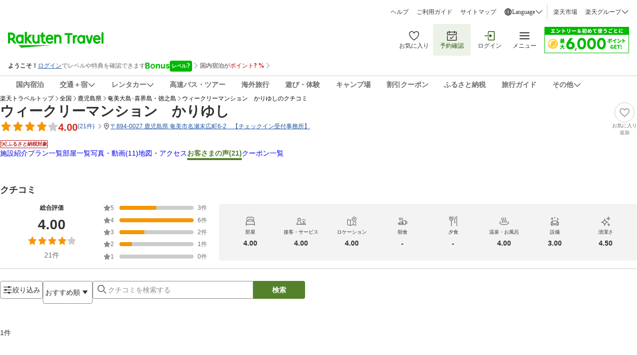

--- FILE ---
content_type: application/javascript
request_url: https://trv.r10s.jp/share/rtl/webcomponents/commonheader/core/helper-CkyW1NMa.js
body_size: 1083
content:
import{totalNum}from"https://trv.r10s.jp/share/rtl/webcomponents/constants/common/common.const-BOajVWrL.js";import{getUrlWithLid,LOGOUT_URL,MEMBER_BENEFIT_URL,memberRankInJapanese,memberRank,memberRankNumber}from"https://trv.r10s.jp/share/rtl/webcomponents/constants/model/model.const-DM35CO_Y.js";import{formatNumberWithCommas}from"https://trv.r10s.jp/share/rtl/webcomponents/functions/common/common.function-Czu-WNp5.js";import{getMemberRankCode}from"https://trv.r10s.jp/share/rtl/webcomponents/functions/model/model.function-Deh6P4Cr.js";const getIsLogin=e=>!(!e||!e.head||"Success"!==e.head.status),modalOpenHandler=e=>{e.classList.add("active"),document.documentElement.style.overflow="hidden"},displayLoginLogoutButton=e=>{const t=(e,t,o)=>{const n=document.getElementById(e);n&&(n.style.display=t,o&&n instanceof HTMLAnchorElement&&(n.href=o))};t("rtcLoginMenuSkeleton","none"),e?(t("rtcLogoutButton","flex",getUrlWithLid("logout_header",LOGOUT_URL)),t("rtcLoginButton","none")):(t("rtcLoginButton","flex",getUrlWithLid("login_header")),t("rtcLogoutButton","none"))},canUseCORS=(()=>{try{return"withCredentials"in new XMLHttpRequest}catch(e){return!1}})(),createNoCacheUrl=e=>`${e}?${new URLSearchParams({_:Date.now().toString()})}`,createNoCacheUrlByDate=e=>{const t=new Date,o=t.getFullYear().toString()+String(t.getMonth()+1).padStart(2,"0")+String(t.getDate()).padStart(2,"0");return`${e}?${new URLSearchParams({_:o})}`},getIsReadAll=e=>{const t=localStorage.getItem("unReadHeader"),o=t?JSON.parse(t):[];return!e||e.every(e=>{if(e.unreadInformationId&&e.updatedAt){const t=o.find(t=>t.id===e.unreadInformationId);if(!t)return!1;return new Date(t.updatedAt)>=new Date(e.updatedAt)}return!0})},setUserInfoToGlobalWidget=e=>{if("undefined"!=typeof window&&window.rtl?.widget?.pbox&&e){const t=getMemberRankCode(e.body.rank),o={...e,body:{...e.body,userRank:memberRank[t],kaiinRank:`${memberRankInJapanese[t]}会員`,loadPrivateFile:memberRankNumber.gold<=t?MEMBER_BENEFIT_URL:"",pointrCash:Number(e.body.rakutenCache),totalPoint:formatNumberWithCommas(totalNum(e.body.point,e.body.temporaryPoint,e.body.limitedTermPoint,e.body.rakutenCache))}};window.rtl.widget.pbox.data=o}};export{canUseCORS,createNoCacheUrl,createNoCacheUrlByDate,displayLoginLogoutButton,getIsLogin,getIsReadAll,modalOpenHandler,setUserInfoToGlobalWidget};

--- FILE ---
content_type: image/svg+xml
request_url: https://trvimg.r10s.jp/share/common/header/images/icon_reorder.svg
body_size: 244
content:
<svg viewBox="4 4 24 24" fill="none" xmlns="http://www.w3.org/2000/svg">
<path d="M6 10C6 9.44772 6.44772 9 7 9H25C25.5523 9 26 9.44772 26 10C26 10.5523 25.5523 11 25 11H7C6.44772 11 6 10.5523 6 10Z" fill="#333333"/>
<path d="M6 16C6 15.4477 6.44772 15 7 15H25C25.5523 15 26 15.4477 26 16C26 16.5523 25.5523 17 25 17H7C6.44772 17 6 16.5523 6 16Z" fill="#333333"/>
<path d="M6 22C6 21.4477 6.44772 21 7 21H25C25.5523 21 26 21.4477 26 22C26 22.5523 25.5523 23 25 23H7C6.44772 23 6 22.5523 6 22Z" fill="#333333"/>
</svg>
